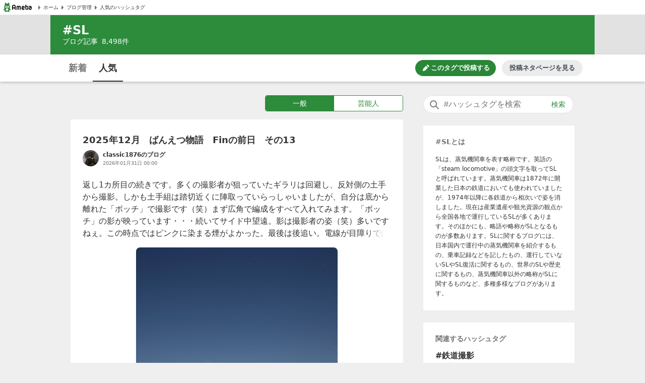

--- FILE ---
content_type: text/html; charset=utf-8
request_url: https://www.google.com/recaptcha/api2/aframe
body_size: 267
content:
<!DOCTYPE HTML><html><head><meta http-equiv="content-type" content="text/html; charset=UTF-8"></head><body><script nonce="MRK7IooFVwEqRvptx9-sxQ">/** Anti-fraud and anti-abuse applications only. See google.com/recaptcha */ try{var clients={'sodar':'https://pagead2.googlesyndication.com/pagead/sodar?'};window.addEventListener("message",function(a){try{if(a.source===window.parent){var b=JSON.parse(a.data);var c=clients[b['id']];if(c){var d=document.createElement('img');d.src=c+b['params']+'&rc='+(localStorage.getItem("rc::a")?sessionStorage.getItem("rc::b"):"");window.document.body.appendChild(d);sessionStorage.setItem("rc::e",parseInt(sessionStorage.getItem("rc::e")||0)+1);localStorage.setItem("rc::h",'1769904948796');}}}catch(b){}});window.parent.postMessage("_grecaptcha_ready", "*");}catch(b){}</script></body></html>

--- FILE ---
content_type: application/javascript; charset=utf-8
request_url: https://fundingchoicesmessages.google.com/f/AGSKWxX4MTEnRB8vvJ3WpVCu0vFfrfO0ISQM26Ia2kIpjhQrFU5OdEJ9cCoUghq_3CYkHwN9SzBQg95eHF7OSAko4k8aYHwCu9q8caHCovBoB6h6OJYjkr6ELUjh6eHcJFMwJNstl--vaTPc-VEChvrtWlPTjiuw2KyCX-DITBvhtGc8oq0kl_hX7hCGzytU/_/index-ad-/cwggoogleadshow./ad-sprite..net/ads-/bnr_ad_
body_size: -1286
content:
window['138df185-0850-4beb-9d39-1b304a90d1e4'] = true;